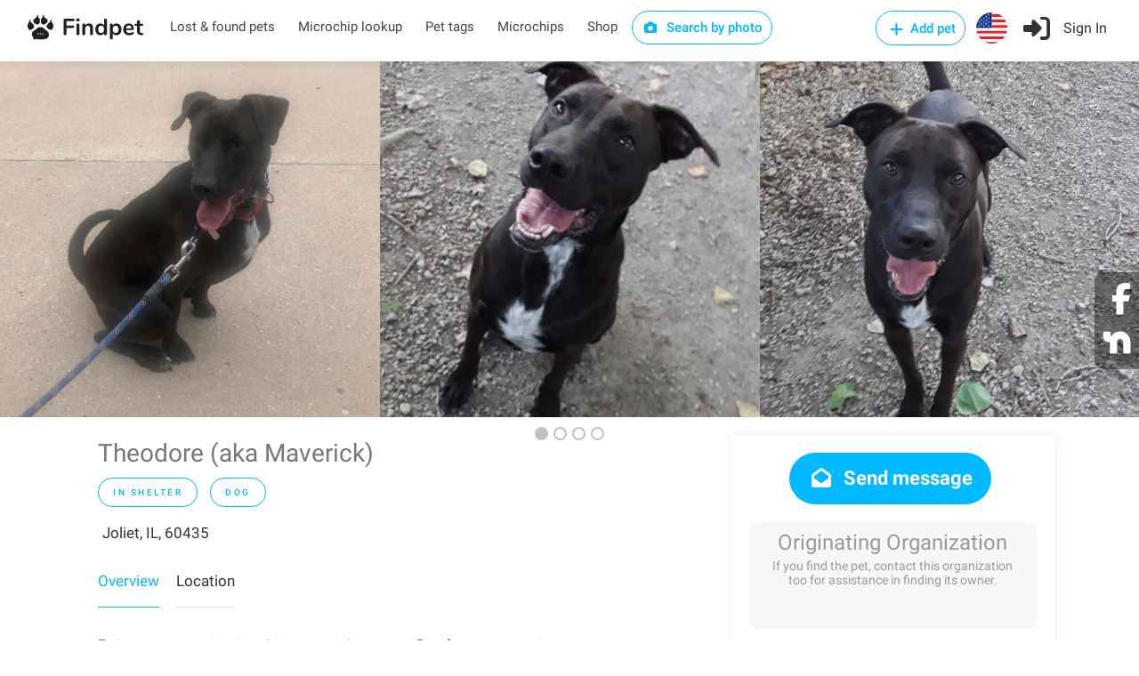

--- FILE ---
content_type: text/html; charset=utf-8
request_url: https://findpet.com/r/adopt-Male-Labrador-Retriever-Dog-in-Joliet-IL-60435-US-6339cdad840ad05477f6a2cf
body_size: 23224
content:
<!DOCTYPE html>
<head>
	<!-- <meta property="og:url" content="https://findpet.com/r/report_look.slug" /> -->
	

<meta charset="utf-8" />
<meta name="viewport" content="width=device-width, initial-scale=1, maximum-scale=1" />
<title>In shelter Male Labrador Retriever Dog in Joliet, IL, 60435 | Findpet.com</title>
<meta name="description" content="Findpet is a smart pet registry and a free national lost and found pet database" />
<meta name="keywords" content="Theodore (aka Maverick), In shelter, Male, Labrador Retriever, Dog, Black, Joliet, IL, 60435" />
<meta name="details" content="Largest national database of lost and found pets. Triple protection for you pet: free pet microchip registry, pet ID tag and biometric pet protection for pet. Find your lost pet and alert local community. Free accounts." />
<meta property="og:type" content="website" />
<!-- <meta property="og:url" content="https://www.findpet.com" /> -->
<!-- <meta property="og:site_name" content="In shelter Male Labrador Retriever Dog in Joliet, IL, 60435 | Findpet.com" /> -->
<meta property="og:title" content="In shelter Male Labrador Retriever Dog in Joliet, IL, 60435 | Findpet.com" />
<meta property="og:description" content="Findpet is a smart pet registry and a free national lost and found pet database" />
<meta property="og:image" content="https://findpet.com/uploads/i001/6339cdad840ad05477f6a2cf_0.jpeg" />
<meta property="fb:app_id" content="611437969588905" />
<link rel="icon" href="/public/images/favicon32.png" sizes="32x32" />

<link rel="stylesheet" type="text/css" href="/public/css/bundle.min.css" />

<!-- Yandex.Metrika counter -->
<!-- <script type="text/javascript">
    (function(m,e,t,r,i,k,a) {
        m[i] = m[i] || function() {
            (m[i].a = m[i].a || []).push(arguments);
        };
        m[i].l = 1*new Date();
        k = e.createElement(t),
        a = e.getElementsByTagName(t)[0],
        k.async = 1,
        k.src = r,
        a.parentNode.insertBefore(k,a);
    })(window, document, "script", "https://mc.yandex.ru/metrika/tag.js", "ym");

    ym(56224324, "init", {
        clickmap: true,
        trackLinks: true,
        accurateTrackBounce: true,
        webvisor: true,
        ecommerce: "dataLayer"
    });
</script> -->

<!-- Facebook Pixel Code -->
<script>
    !function(f,b,e,v,n,t,s) {
        if (f.fbq) return;
        n = f.fbq = function() {
            n.callMethod ? n.callMethod.apply(n, arguments) : n.queue.push(arguments);
        };
        if (!f._fbq) f._fbq = n;
        n.push = n;
        n.loaded = !0;
        n.version = '2.0';
        n.queue = [];
        t = b.createElement(e);
        t.async = !0;
        t.src = v;
        s = b.getElementsByTagName(e)[0];
        s.parentNode.insertBefore(t, s);
    }(window, document, 'script', 'https://connect.facebook.net/en_US/fbevents.js');

    fbq('init', '631549675546412');
    fbq('addPixelId', '418200478846372');
    fbq('addPixelId', '388218243396457');
    fbq('track', 'PageView');
</script>

<!-- Global site tag (gtag.js) - Google Ads: 698173795 -->
<script async src="https://www.googletagmanager.com/gtag/js?id=AW-698173795"></script>
<script>
    window.dataLayer = window.dataLayer || [];
    function gtag() {
        dataLayer.push(arguments);
    }
    gtag('js', new Date());
    gtag('config', 'AW-698173795');
</script>

<!-- Global site tag (gtag.js) - Google Analytics -->
<script async src="https://www.googletagmanager.com/gtag/js?id=UA-148209625-1"></script>
<script>
    window.dataLayer = window.dataLayer || [];
    function gtag1(){dataLayer.push(arguments);}
    gtag1('js', new Date());
    gtag1('config', 'UA-148209625-1');
</script>

<!-- Global site tag (gtag.js) - Google Analytics -->
<script async src="https://www.googletagmanager.com/gtag/js?id=G-7JNFEFYZ1C"></script>
<script>
    window.dataLayer = window.dataLayer || [];
    function gtag2(){dataLayer.push(arguments);}
    gtag2('js', new Date());
    gtag2('config', 'G-7JNFEFYZ1C');
</script>

<!-- CUSTOM -->

<script>
    function checkCookieEnabled() {
        const cookieName = 'testcookie' + Date.now();
        document.cookie = cookieName;
        return document.cookie.includes(cookieName);
    }
    function checkCoreScriptsLoaded(callback) {
        const tickLimit = 30; // 15 sec
        let tickCount = 0;
        const tickId = setInterval(() => {
            tickCount++;
            if ($ && window.FP_slackNotify || tickCount >= tickLimit) {
                clearInterval(tickId);
                callback(tickCount >= tickLimit);
            }
        }, 500);
    }
    document.addEventListener('DOMContentLoaded', function(event) {
        //window.FP_getCookie
        checkCoreScriptsLoaded((isLimited) => {
            // console.log('tick stop');
            const isCookieEnabled = checkCookieEnabled();
        });
    });
</script>

<script
    src="https://js.sentry-cdn.com/6f6924b8e643f21f8aa9054e7ffe9f2a.min.js"
    crossorigin="anonymous"
></script>
</head>
<body>

	<div id="report-look-sharing-container">
		<ul>
			<li>
				<a href="https://facebook.com/share.php?u=https%3A%2F%2Ffindpet.com%2Fr%2Fadopt-Male-Labrador-Retriever-Dog-in-Joliet-IL-60435-US-6339cdad840ad05477f6a2cf" target="_blank" class="custom-share"
					data-report-id="6339cdad840ad05477f6a2cf"
                    data-report-slug="adopt-Male-Labrador-Retriever-Dog-in-Joliet-IL-60435-US-6339cdad840ad05477f6a2cf"
					data-sharing-type="facebook_floating"
				>
					<i class="fa fa-facebook"></i>
				</a>
			</li>
			<li>
				<a href="https://nextdoor.com/sharekit/?source=Findpet&amp;hashtag=FindPet&amp;body=IN%20SHELTER%20DOG!%20Please%20help%20spread%20the%20word!%0A%0ATheodore%20(aka%20Maverick)%20was%20IN%20SHELTER%20on%2008%2F21%2F2020%20in%20Joliet%2C%20IL%2C%2060435.%0A%0ADo%20you%20have%20information%3F%20Please%20contact%20the%20finder%20by%20following%20the%20link%3A%0Ahttps%3A%2F%2Ffindpet.com%2Fr%2Fadopt-Male-Labrador-Retriever-Dog-in-Joliet-IL-60435-US-6339cdad840ad05477f6a2cf%0A%0AMessage%20from%20the%20finder%3A%0ATheodore%20is%20just%20over%202%20years%20old%20and%20is%20a%20Lab%20and%20Hound%20mix.%20%20He%20is%20incredibly%20sweet%20and%20silly%20and%20has%20gotten%20along%20with%20most%20of%20the%20dogs%20we%20have%20paired%20him%20up%20with.%20Theo%20is%20an%20amazing%20pup%20who%20will%20melt%20your%20heart%20when%20meeting%20him!%20%5Cn%5CnOur%20lovebugs%20adoption%20fee%20is%20%24300%20which%20includes%20his%20neuter%2C%20microchip%20implant%2C%20fecal%20exam%2C%20and%20shots%20up%20to%20date.%20He%20is%20a%20high%20energy%20dog%2C%20and%20so%20to%20set%20him%20up%20for%20success%20we%20are%20looking%20for%20a%20home%20that%20is%20active.%20Theodore%20is%20SO%20worth%20the%20effort.%20He%20has%20a%20lot%20of%20love%20in%20his%20heart.%20%5Cn%5CnPlease%20note%3A%20%20%5CnAll%20dogs%20require%20a%20%24100%20training%20deposit.%20Once%20confirmation%20of%20the%20completion%20of%20a%20training%20class%20has%20been%20sent%20to%20the%20rescue%2C%20you%20will%20receive%20your%20deposit%20back%20in%20full.%5Cn%5CnAs%20we%20are%20a%20rescue%20all%20of%20our%20adult%20dogs%2Fpuppies%20for%20adoption%20must%20be%20spayed%20or%20neutered.%20Although%20we%20make%20every%20attempt%20to%20have%20this%20done%20before%20finding%20their%20adoptive%20families%2C%20this%20is%20not%20always%20possible.%20Please%20speak%20with%20your%20adoption%20coordinator%20to%20see%20of%20this%20service%20has%20already%20been%20performed%20or%20they%20will%20explain%20to%20you%20if%20your%20new%20dog%2Fpuppy%20will%20need%20this%20service%20while%20in%20your%20care%20at%20no%20cost%20to%20you.%5Cn%5CnWhen%20emailing%20please%20include%20your%20phone%20number%20to%20help%20speed%20up%20the%20adoption%20process.%20%20%20Also%2C%20for%20the%20safety%20of%20our%20dogs%20we%20only%20adopt%20within%20a%202%20hour%20radius%20of%20Joliet%2C%20Illinois%20to%20allow%20our%20volunteers%20to%20do%20home%20checks%20if%20necessary.%5Cn%5CnHis%20adoption%20fee%20is%20%24300%20which%20includes%20his%20neuter%2C%20microchip%20implant%2C%20fecal%20exam%2C%20and%20shots%20up%20to%20date.%20He%20is%20a%20very%20high%20energy%20dog%2C%20and%20so%20to%20set%20him%20up%20for%20success%20we%20are%20looking%20for%20a%20home%20that%20is%20active.%20Theodore%20is%20SO%20worth%20the%20effort.%20He%20has%20a%20lot%20of%20love%20in%20his%20heart.%20%5Cn%5CnPlease%20note%3A%20%20%5CnAll%20dogs%20require%20a%20%24100%20training%20deposit.%20Once%20confirmation%20of%20the%20completion%20of%20a%20training%20class%20has%20been%20sent%20to%20the%20rescue%2C%20you%20will%20receive%20your%20deposit%20back%20in%20full.%5Cn%5CnAs%20we%20are%20a%20rescue%20all%20of%20our%20adult%20dogs%2Fpuppies%20for%20adoption%20must%20be%20spayed%20or%20neutered.%20Although%20we%20make%20every%20attempt%20to%20have%20this%20done%20before%20finding%20their%20adoptive%20families%2C%20this%20is%20not%20always%20possible.%20Please%20speak%20with%20your%20adoption%20coordinator%20to%20see%20of%20this%20service%20has%20already%20been%20performed%20or%20they%20will%20explain%20to%20you%20if%20your%20new%20dog%2Fpuppy%20will%20need%20this%20service%20while%20in%20your%20care%20at%20no%20cost%20to%20you.%5Cn%5CnWhen%20emailing%20please%20include%20your%20phone%20number%20to%20help%20speed%20up%20the%20adoption%20process.%20%20%20Also%2C%20for%20the%20safety%20of%20our%20dogs%20we%20only%20adopt%20within%20a%202%20hour%20radius%20of%20Joliet%2C%20Illinois%20to%20allow%20our%20volunteers%20to%20do%20home%20checks%20if%20necessary.%0A%0AIf%20you%20have%20lost%20or%20found%20a%20pet%2C%20please%20report%20it%20to%20Findpet%20by%20clicking%20on%20https%3A%2F%2Ffindpet.com.%20Thank%20you!" target="_blank" class="custom-share"
					data-report-id="6339cdad840ad05477f6a2cf"
					data-report-slug="adopt-Male-Labrador-Retriever-Dog-in-Joliet-IL-60435-US-6339cdad840ad05477f6a2cf"
					data-sharing-type="nextdoor_floating"
				>
					<img src="/public/images/nextdoor-logo-white.svg" />
				</a>
			</li>
			<!-- <li><i class="fa fa-at"></i></li>
			<li><i class="fa fa-link"></i></li> -->
		</ul>
	</div>


<!-- Add-micro-report Popup -->
<div id="add-micro-report-dlg" class="modal-box">
    <div class="modal-box-bg"></div>
    <div class="modal-box-container">
        <div class="btn-close"><i class="sl sl-icon-close"></i></div>
        <div class="modal-box-content">
            <div>
                <a href="#" class="anchor add-file"><i class="sl sl-icon-plus"></i> Add photos</a> of your pet: maximum 8 pictures of 10 mb each 
                <span class="colour-red">(required)</span>
            </div>
            <form class="dropzone dz-clickable" id="dz-micro-gallery"></form>
            <form class="basic-info row with-forms  margin-top-0">
                <input name="src_report_id" type="hidden" />
                <input name="src_report_type" type="hidden" />
                <input name="src_pet_type" type="hidden" />
                <input name="src_coords_lat" type="hidden" />
                <input name="src_coords_lng" type="hidden" />

                <div class="col-md-4 col-xs-12">
                    <input name="contact_name" type="text" placeholder="Contact name (required)" required="1" />
                </div>
                <div class="col-md-4 col-xs-12">
                    <input name="email" type="text" placeholder="Email (required)" required="1" />
                </div>
                <div class="col-md-4 col-xs-12">
                    <div style="margin-bottom: 12px;">
                        <input name="phone" type="text" placeholder="Phone (required)" required="1" />
                    </div>
                </div>

                <div class="col-md-4 col-xs-12">
                    <input name="microchip_id" type="text" placeholder="Microchip ID" />
                </div>
                <div class="col-md-4 col-xs-12 padding-top-10">
                    <label>
                        <input name="is_req_med_attention" type="checkbox" />
                        The pet requires medical attention
                    </label>
                </div>
                <div class="col-md-4 col-xs-12 text-center padding-top-10">
                    <span><b>My pet is</b></span>
                    <div class="preferred-contact-radios">
                        <div class="radio">
                            <input name="report_type" value="Lost" id="radio-1" type="radio" />
                            <label for="radio-1"><span class="radio-label"></span> Lost</label>
                        </div>
                        <div class="radio">
                            <input name="report_type" value="Found" id="radio-2" type="radio" />
                            <label for="radio-2"><span class="radio-label"></span> Found</label>
                        </div>
                    </div>
                </div>
                <div class="col-xs-12 aci-container">
                    <input id="aci-address4add-micro-report-dlg" class="gam-autocomplete-input" type="text" placeholder="Pet location (required)" required="1" />
                    <i class="sl sl-icon-trash"></i>
                    <div style="margin: -8px 0 10px 15px;" class="autocomplete-address-error">Start typing address and then choose one from the dropdown menu</div>
                    <textarea name="description" cols="10" rows="2" placeholder="Message"></textarea>
                </div>
                <div class="col-md-6 col-xs-12 text-center preferred-contact-method">
                    <span>Preferred contact method</span>
                    <div class="preferred-contact-radios">
                        <div class="radio">
                            <input name="contact_method" value="email" id="radio-3" type="radio" checked="">
                            <label for="radio-3"><span class="radio-label"></span> Email</label>
                        </div>
                        <div class="radio">
                            <input name="contact_method" value="phone" id="radio-4" type="radio">
                            <label for="radio-4"><span class="radio-label"></span> Phone</label>
                        </div>
                    </div>
                </div>
                <div class="col-md-6 col-xs-12">
                    <a href="#" class="button submit book-now fullwidth">Submit</a>
                </div>
            </form>
        </div>
    </div>
</div>

<script type="text/javascript" src="/public/scripts/dropzone.js"></script>
<script>
    if (Dropzone) {
        Dropzone.autoDiscover = false;
    }
    document.addEventListener('DOMContentLoaded', function() {
        window.initMicroDZ = function() {
            window.dzMicroGallery = undefined;
            window.dzMicroGallery = new Dropzone('#dz-micro-gallery', {
                url: '/upload',
                paramName: 'image',
                acceptedFiles: 'image/jpeg, image/png, image/heic, image/webp',
                maxFiles: 8,
                maxFilesize: 10, // mb
                addRemoveLinks: true,
                autoProcessQueue: true,
                success: function(file, res) {
                    $(file.previewElement).data('obj-img', res);
                    $(file.previewElement).attr('data-obj-img', res);
                },
                removedfile: function(file) {
                    $(file.previewElement).remove();
                }
            });
            window.dzMicroGallery.on('error', function(file, msg) {
                if (msg == 'You can not upload any more files.') {
                    this.removeFile(file);
                    alert(msg);
                }
                alert("There is something wrong with your photo(s).\nPlease try to use another one(s)");
            });
        };
        window.initMicroDZ();
    });
</script>
<div id="fp-preloader" style="
	display: none;
	position: fixed;
	left: 0px;
	top: 0px;
	width: 100%;
	height: 100%;
	background-color: rgba(0, 0, 0, 0.5);
	z-index: 99999;
">
	<div style="position: absolute; left: 50%; top: 50%; width: 300px; margin: -110px 0 0 -150px; text-align: center;">
		<img src="/public/images/fox_preloader.svg">
		<h3 style="display: none; color: #fff;">Please wait, the search may take up to a minute...</h3>
	</div>
</div>

<!-- Wrapper -->
<div id="wrapper">

<!-- <script type="text/javascript" src="/public/scripts/jquery-3.6.0.min.js"></script> -->
<!-- <script type="text/javascript" src="/public/scripts/jquery-migrate-3.3.2.min.js"></script> -->

<script type="text/javascript" src="/public/scripts/bundle.min.js"></script>




	<script>
		window.session_id = "q_Ri799TnoYeXwE_PXoVUxZF73QCb62P";
	</script>


<!-- Header Container
================================================== -->

<header id="header-container" class="no-shadow">
	<div id="header">
		<div class="container">
			<div class="left-side">
				<div id="logo">
					<a href="/"><img src="/public/images/logo.svg" alt=""></a>
				</div>

				<nav id="navigation" class="style-1">
					<ul id="responsive">
						<li class="header-laf latent">
							<a href="/laf">Lost & found pets</a>
						</li>
						<li class="header-microchip-lookup latent">
							<a href="/microchip">Microchip lookup</a>
						</li>
						<li class="header-pet-tags latent">
							<a href="/findpet-id-tag">Pet tags</a>
						</li>
						<li class="header-microchips latent">
							<a href="/microchips">Microchips</a>
						</li>
						<li class="header-microchips latent">
							<a href="https://shop.findpet.com" target="_blank">Shop</a>
						</li>
						
						<li class="header-sbp latent">
							<a href="#" class="button border btn-sbp-trigger">
								<i class="sl sl-icon-camera"></i> Search by photo
							</a>
						</li>

						
					</ul>
				</nav>
				<div class="clearfix"></div>
				
			</div>

			<div class="right-side">
				<div class="mmenu-trigger">
					<button class="hamburger hamburger--collapse" type="button">
						<span class="hamburger-box">
							<span class="hamburger-inner"></span>
						</span>
					</button>
				</div>

				<img class="please-wait margin-top-5 margin-right-15" src="/public/images/preloader32.gif" />
				<div class="header-widget show-after-init">
					
						<a href="#sign-in-dialog"
							class="header-add-pet button border with-icon popup-with-zoom-anim"
							data-auth-target="add-pet"
						>
							<i class="sl sl-icon-plus"></i> Add pet
						</a>
						<a href="#" class="header-flag btn-show-dlg-ch-country latent">
							<img src="/public/images/flag-US.svg" width="35" />
						</a>
						<a href="#sign-in-dialog" class="header-signin sign-in popup-with-zoom-anim">
							<i class="sl sl-icon-login"></i><span class="header-signin-label latent"> Sign In</span>
						</a>
						<script src="https://accounts.google.com/gsi/client" async="1" defer="1"></script>
<script src="https://connect.facebook.net/en_US/sdk.js#xfbml=1&version=v17.0"
    nonce="jnHe0NB7" async="1" defer="1" crossorigin="anonymous"
></script>

<script>
    var selectors = {
        dtFpUserTrackId:                'fp_user_tr_id',
        authTarget_addPet:              'add-pet',
        divCurrentSocialLoginButtons:   '#sign-in-dialog .tab-content:not([style^="display"]) .row.social-login',
        inputAgreeTerms:                'form.signup input.agree-terms'
    };
    var alertEmailEmptyTitle = 'Error: Email is missing';
    var alertEmptyEmailMsg = 'Unfortunately, we were unable to retrieve your email address from your social media account for Findpet registration. We kindly request try again and review your settings to allow for email sharing or consider an alternative registration method.';

    function socialLogin(data) {
        if ( !$(selectors.inputAgreeTerms).is(':checked') ) {
            return window.FP_tippyAlert && window.FP_tippyAlert(
                selectors.divCurrentSocialLoginButtons,
                'You must agree to the "Terms of use"'
            );
        }
        var functionName = window.getFunctionName(arguments);
        var lsUserTrackId = window.FP_getCookie && window.FP_getCookie(selectors.dtFpUserTrackId);
        // if (typeof lsUserTrackId == 'string' && lsUserTrackId.trim()) {
        //     data.track_id = lsUserTrackId;
        // } else {
        //     window.FP_slackNotify(functionName + ': track_id is empty');
        // }
        window.FP_showPreloader();
        $.ajax('/api/social-login', {
            method: 'POST',
            data: JSON.stringify(data),
            processData: false,
            contentType: 'application/json; charset=utf-8',
            dataType: 'json',
            success: function(res) {
                window.checkAuthTarget(res);
            },
            error: function(xhr) {
                console.log(xhr);
                var errMsg = 'Sign in failed. Please contact us at hello@findpet.com to fix the issue.';
                window.FP_slackNotify(functionName + ': ' + errMsg);
                window.FP_hidePreloader();
                window.FP_tippyAlert && window.FP_tippyAlert(
                    selectors.divCurrentSocialLoginButtons, errMsg
                );
            }
        });
    }

    function parseJwt(token) {
        var base64Url = token.split('.')[1];
        var base64 = base64Url.replace(/-/g, '+').replace(/_/g, '/');
        var jsonPayload = decodeURIComponent(window.atob(base64).split('').map(function(c) {
            return '%' + ('00' + c.charCodeAt(0).toString(16)).slice(-2);
        }).join(''));

        return JSON.parse(jsonPayload);
    }

    function gOnSignin(res) {
        var functionName = window.getFunctionName(arguments);
        if (!res.credential) {
            window.FP_slackNotify(functionName + ': res.credential is empty');
            return window.FP_alert(alertEmailEmptyTitle, alertEmptyEmailMsg);
        }
        var userInfo = parseJwt(res.credential);
        if (!userInfo || !userInfo.email) {
            window.FP_slackNotify(functionName + ': user.email is empty');
            return window.FP_alert(alertEmailEmptyTitle, alertEmptyEmailMsg);
        }
        userInfo.account_type = 2;
        userInfo.token = res.credential;
        socialLogin(userInfo);
    }



    window.fbAsyncInit = function() {
        FB.init({
            appId: '611437969588905',
            cookie: true,
            xfbml: true, // Parse social plugins on this webpage
            version: 'v17.0'
        });
    };

    function fbOnSignin() {
        FB.getLoginStatus(function(res) {
            if (res.status === 'connected') {
                var authResp = res && res.authResponse;
                fbGetUserInfo(authResp.accessToken);
            }
        });
    }
    
    function fbGetUserInfo(accessToken) {
        var functionName = window.getFunctionName(arguments);
        FB.api('/me', {fields: 'email, id, first_name, last_name, gender, picture'}, function(res) {
            if (!res || !res.email) {
                window.FP_slackNotify(functionName + ': res.email is empty');
                return window.FP_alert(alertEmailEmptyTitle, alertEmptyEmailMsg);
            }
            res.token = accessToken;
            res.account_type = 1;
            console.log(res);
            socialLogin(res);
        });
    }
    
</script>

<!-- Sign In Popup -->
<div id="sign-in-dialog" class="mfp-dialog zoom-anim-dialog mfp-hide">
    <button type="button" class="mfp-close margin-top-5"></button>
    <!--Tabs -->
    <div class="sign-in-form style-1">
        <ul class="tabs-nav">
            <li><a class="tab-signup" href="#tab2">Register</a></li>
            <li class=""><a href="#tab1">Log In</a></li>
            <li><a class="tab-reset-pwd" href="#tab3">Reset password</a></li>
        </ul>

        <div class="tabs-container alt">
            <!-- Register -->
            <div class="tab-content" id="tab2" style="display: none;">
                <form method="post" class="signup" action="">
                    <div class="social-login row text-center">
                        <!-- <a href="/auth/facebook" class="button">
                            <i class="fa fa-fw fa-facebook"></i> Register with Facebook
                        </a>
                        <a href="/auth/google" class="button">
                            <i class="fa fa-fw fa-google-plus"></i> Register with Google
                        </a> -->

                        <!-- google auth -->
                        <div class="col-md-6 col-xs-12">
                            <div id="g_id_onload"
                                data-client_id="40262100545-htqun9r45v7lttss479ijqttqpadqhnj.apps.googleusercontent.com"
                                data-context="signin"
                                data-ux_mode="popup"
                                data-callback="gOnSignin"
                                data-auto_prompt="false"
                            ></div>
                            <div class="g_id_signin"
                                data-type="standard"
                                data-theme="filled_blue"
                                data-text="signin_with"
                                data-size="medium"
                                data-logo_alignment="left"
                                data-width="200"
                                style="display: inline-block;"
                            ></div>
                        </div>
                        <p class="visible-xs" style="margin: 0; line-height: 0px;">&nbsp</p>
                        <!-- facebook auth -->
                        <div class="col-md-6 col-xs-12">
                            <div id="fb-root"></div>
                            <div class="fb-login-button"
                                data-size="medium"
                                data-width="200"
                                data-button-type="continue_with"
                                data-auto-logout-link="false"
                                data-scope="public_profile,email"
                                data-onlogin="fbOnSignin"
                                style="width: 200px; margin: 2px auto 0; display: block;"
                            ></div>
                        </div>
                    </div>

                    <p class="text-center margin-top-10 margin-bottom-10">
                        or <a class="anchor tgl-reg-with-email" href="#">Register with email</a>
                    </p>

                    <div class="reg-with-email-container" style="display: none;">
                        <div class="row">
                            <p class="form-row form-row-wide col-md-6 col-xs-12">
                                <label>
                                    <i class="sl sl-icon-user"></i>
                                    <input name="name" placeholder="First name (required)" type="text" class="input-text" />
                                </label>
                            </p>
        
                            <p class="form-row form-row-wide col-md-6 col-xs-12">
                                <label>
                                    <i class="sl sl-icon-user"></i>
                                    <input name="last_name" placeholder="Last name" type="text" class="input-text" />
                                </label>
                            </p>
                        </div>
                            
                        <p class="form-row form-row-wide">
                            <label>
                                <i class="im im-icon-Mail"></i>
                                <input name="email" placeholder="Email (required)" type="email" class="input-text" />
                            </label>
                        </p>

                        <p class="form-row form-row-wide">
                            <label>
                                <i class="im im-icon-Lock-2"></i>
                                <input name="password" placeholder="Password (required)" type="password" class="input-text" />
                            </label>
                        </p>

                        <p class="form-row form-row-wide text-center row-phone">
                            <img class="please-wait" src="/public/images/preloader32.gif" />
                            <label class="show-after-init">
                                <i class="im im-icon-Phone"></i>
                                <input name="phone" placeholder="Mobile number (required)" type="tel" class="input-text"  />
                            </label>
                        </p>

                        <div class="form-row form-row-wide aci-container">
                            <label>
                                <i class="im im-icon-Spot"></i>
                                <input  id="aci-address4auth-dlg" class="input-text gam-autocomplete-input"
                                    name="location" placeholder="Location" type="text"
                                />
                            </label>
                            <i class="sl sl-icon-trash"></i>
                            <div class="autocomplete-address-error margin-top-10">Start typing address and then choose one from the dropdown menu</div>
                        </div>
                    </div>

                    <div class="margin-top-10">
                        <label style="display: inline-block; font-size: 13px;">
                            <input type="checkbox" checked="1" class="agree-terms" style="width: auto;" />
                            I agree with <a href="/terms" style="font-weight: 400;">Terms of use</a>
                        </label>
                        <i class="sl sl-icon-info"
                            style="position: relative; left: 5px; margin-right: 25px;"
                            title="By signing up, you agree to Findpet’s Terms of Service and you accept to share your contact information (name, email, phone# and address) with Animal Shelters and Rescues, Animal Control, Veterinarians, Animal Hospitals and Volunteer organizations reuniting pets when they contact Findpet asking for pet’s owner information. You also accept to receive text messages from Findpet about your pet(s)."
                        ></i>

                        <!-- &nbsp;&nbsp;&nbsp; -->
                        <label style="display: inline-block; font-size: 13px;">
                            <input type="checkbox" checked="1" class="agree-alerts" style="width: auto;" />
                            I want to receive lost and found pet alerts
                        </label>

                        <label style="display: inline-block; font-size: 13px;">
                            <input type="checkbox" checked="1" class="agree-sms" style="width: auto;" />
                            I agree to receive Transactional messages
                        </label>
                        <i class="sl sl-icon-info"
                            style="position: relative; left: 5px;"
                            title="Only mobile numbers are accepted. By submitting your phone number, you are consenting to receive text messages from us. You can opt-out at any time by texting “STOP”."
                        ></i>
                    </div>

                    <p class="btn-reg-with-email-container text-center margin-top-10 margin-bottom-10" style="display: none;">
                        <input type="submit" class="button signup border fw" name="register" value="Register in with email" />
                    </p>
                </form>
            </div>

            <!-- Signin -->
            <div class="tab-content" id="tab1" style="display: none;">
                <form method="post" class="signin" action="">
                    <div class="social-login row text-center">
                        <!-- <a href="/auth/facebook" class="button">
                            <i class="fa fa-fw fa-facebook"></i> Login with Facebook
                        </a>
                        <a href="/auth/google" class="button">
                            <i class="fa fa-fw fa-google-plus"></i> Login with Google
                        </a> -->

                        <!-- google auth -->
                        <div class="col-md-6 col-xs-12">
                            <div id="g_id_onload"
                                data-client_id="40262100545-htqun9r45v7lttss479ijqttqpadqhnj.apps.googleusercontent.com"
                                data-context="signin"
                                data-ux_mode="popup"
                                data-callback="gOnSignin"
                                data-auto_prompt="false"
                            ></div>
                            <div class="g_id_signin"
                                data-type="standard"
                                data-theme="filled_blue"
                                data-text="signin_with"
                                data-size="medium"
                                data-logo_alignment="left"
                                data-width="200"
                                style="display: inline-block;"
                            ></div>
                        </div>
                        <p class="visible-xs" style="margin: 0; line-height: 0px;">&nbsp</p>
                        <!-- facebook auth -->
                        <div class="col-md-6 col-xs-12">
                            <div id="fb-root"></div>
                            <div class="fb-login-button"
                                data-size="medium"
                                data-width="200"
                                data-button-type="continue_with"
                                data-auto-logout-link="false"
                                data-scope="public_profile,email"
                                data-onlogin="fbOnSignin"
                                style="width: 200px; margin: 2px auto 0; display: block;"
                            ></div>
                            <!-- data-use-continue-as="true" -->
                        </div>
                    </div>

                    <p class="text-center margin-top-10 margin-bottom-10">or</p>

                    <p class="form-row form-row-wide">
                        <label>
                            <i class="im im-icon-Mail"></i>
                            <input placeholder="Email" value="" type="email" class="input-text" name="email" />
                        </label>
                    </p>

                    <p class="form-row form-row-wide">
                        <label class="margin-bottom-15">
                            <i class="im im-icon-Lock-2"></i>
                            <input placeholder="Password" value="" class="input-text" type="password" name="password"/>
                        </label>
                        <div class="text-center">
                            <a class="anchor lost-pwd" href="#">Lost Your Password?</a>
                        </div>
                    </p>

                    <div class="text-center form-row">
                        <input type="submit" value="Sign in with email" class="button signin border margin-top-5" />
                        <!-- <div class="checkboxes margin-top-10">
                            <input id="remember-me" type="checkbox" name="check">
                            <label for="remember-me">Remember Me</label>
                        </div> -->
                    </div>
                </form>
            </div>

            <!-- Reset password -->
            <div class="tab-content" id="tab3" style="display: none;">
                <form method="post" class="reset-pwd" action="">
                    <p class="exclamation" style="display: none;"><i class="sl sl-icon-info"></i> We had a major upgrade to make our service faster and more reliable. To ensure smooth continued access to the service we kindly ask you to reset your password.</p>
                    <p class="form-row form-row-wide">Change your password in three easy steps. This will help you to secure your password!</p>
                    <ol class="form-row form-row-wide">
                        <li>Enter your email address below</li>
                        <li>Our system will send you a temporary link</li>
                        <li>Use the link to reset your password</li>
                    </ol>

                    <p class="form-row form-row-wide margin-top-20 margin-bottom-20">
                        <label for="reset-pwd-email">
                            <i class="im im-icon-Mail"></i>
                            <input type="email" class="input-text" name="email" id="reset-pwd-email" placeholder="Email" />
                        </label>
                    </p>

                    <p class="text-center margin-top-10">
                        <input type="submit" class="button reset-password border fw" value="Reset password" />
                    </p>
                </form>
            </div>
        </div>
    </div>
</div>
<!-- Sign In Popup / End -->
					
				</div>
			</div>
		</div>
	</div>

	<div id="dlg-step0" class="modal-box modal-box-mobile-full-size">
    <div class="modal-box-bg"></div>
    <div class="modal-box-container" style="max-width: 600px; height: 500px; top: 50px;">
        <h3 class="modal-box-header">Choose pet type</h3>
        <div class="btn-close"><i class="sl sl-icon-close"></i></div>
        
        <div class="modal-box-content text-center">
            <div class="hidden-xs margin-top-15">&nbsp;</div>
            <h2 class="margin-top-5 margin-bottom-15">I want to add</h2>
            <div class="col-btns-row row">
                <div class="hidden-xs col-xs-12 margin-top-50"></div>
                <div class="col col-xs-12 col-md-6">
                    <div class="col-btn is-my-pet">
                        <img src="/public/images/step0-private.webp" />
                        <p>My private pet</p>
                    </div>
                </div>
                <div class="visible-xs margin-top-15 col-xs-12"></div>
                <div class="col col-xs-12 col-md-6">
                    <div class="col-btn">
                        <img src="/public/images/step0-organizational.webp" />
                        <p>Organizational pet</p>
                    </div>
                </div>
            </div>
        </div>
    </div>
</div>
	<div id="dlg-step1" class="modal-box modal-box-mobile-full-size">
    <div class="modal-box-bg"></div>
    <div class="modal-box-container">
        <h3 class="modal-box-header">Report your pet</h3>
        <div class="btn-close"><i class="sl sl-icon-close"></i></div>
        
        <div class="modal-box-content text-center">
            <div class="hidden-xs margin-top-15">&nbsp;</div>
            <h2 class="margin-top-5 margin-bottom-15">I want to</h2>
            <div class="col-btns-row row"></div>
        </div>
    </div>
</div>
	
		

<!-- UpsertReport Popup -->

<div id="dlg-upsert-report" class="modal-box">
    <div class="modal-box-bg"></div>
    <div class="modal-box-container">
        <h3 class="modal-box-header">Report your pet <a href="#" class="button btn-submit-report visible-xs">Submit</a></h3>
        <div class="btn-close"><i class="sl sl-icon-close"></i></div>
        
        <div class="modal-box-content step1">
            <div class="hidden-xs margin-top-80">&nbsp;</div>
            <h2>I want to</h2>
            <div class="col-btns-row row">
                <div class="col col-xs-6 col-md-3">
                    <div class="col-btn adoptable-pet">
                        <!-- <img src="/public/images/step1-shelter.webp" /> -->
                        <p>Add pet in shelter</p>
                    </div>
                </div>
                
                <div class="col col-xs-6 col-md-3">
                    <div class="col-btn register-pet">
                        <!-- <img src="/public/images/step1-protect.svg" /> -->
                        <p>Protect my pet</p>
                    </div>
                </div>
                <div class="col col-xs-6 col-md-3">
                    <div class="col-btn lost-pet">
                        <!-- <img src="/public/images/step1-lost.webp" /> -->
                        <p>Report my pet lost</p>
                    </div>
                </div>
                <div class="col col-xs-6 col-md-3">
                    <div class="col-btn found-pet">
                        <!-- <img src="/public/images/step1-found.svg" /> -->
                        <p>Report found pet</p>
                    </div>
                </div>
                <div class="col col-xs-12 col-md-3">
                    <div class="col-btn btn-sbp-trigger">
                        <!-- <img src="/public/images/step1-sbp.webp" /> -->
                        <p>Search by photo</p>
                    </div>
                </div>
            </div>
        </div>

        <div class="modal-box-content step2" style="display: none;">
            <div class="tabs-container">
                <div id="tab-basic-info" class="tab-content">
                    <!-- gallery -->
                    <div class="row">
                        <label>
                            <a href="#" class="add-file"><i class="sl sl-icon-plus"></i> Add photos</a> of your pet: face, frontal, sides, back and top
                            <span class="required">(required)</span>
                        </label>
                        <div class="submit-section">
                            <div class="col-md-2 col-xs-12 instruction">
                                <div class="toggle-wrap visible-xs">
                                    <span class="trigger "><a href="#">Examples<i class="sl sl-icon-arrow-down"></i></a></span>
                                    <div class="toggle-container" style="display: none;">
                                        <img src="" />
                                    </div>
                                </div>
                                <div class="visible-md margin-top-20">
                                    <img src="" />
                                    <p>Examples</p>
                                </div>
                            </div>
                            <div class="col-md-10 col-xs-12">
                                <form class="dropzone" id="dz-gallery">
                                    
                                </form>
                            </div>
                        </div>
                    </div>

                    <!-- videos -->
                    <div class="row">
                        <label>
                            <a href="#" class="add-file"><i class="sl sl-icon-plus"></i> Add noseprint videos</a> 2-3 of your dog’s noseprint with clear pattern. This is the most advanced and reliable identification for dogs reaching 99% accuracy
                        </label>
                        <div class="submit-section">
                            <div class="col-md-2 col-xs-12 instruction">
                                <div class="toggle-wrap visible-xs">
                                    <span class="trigger "><a href="#">Video example<i class="sl sl-icon-arrow-down"></i></a></span>
                                    <div class="toggle-container" style="display: none;">
                                        <img src="" />
                                    </div>
                                </div>
                                <div class="visible-md margin-top-15">
                                    <img src="" />
                                    <p>Video example</p>
                                </div>
                            </div>
                            <div class="col-md-10 col-xs-12">
                                <form class="dropzone" id="dz-videos">
                                    
                                </form>
                            </div>
                        </div>
                    </div>

                    <!-- additional markings -->
                    <div class="row">
                        <label>
                            <a href="#" class="add-file"><i class="sl sl-icon-plus"></i> Add photos</a> your pet’s distinctive colour or fur patterns
                        </label>
                        <div class="submit-section">
                            <div class="col-md-2 col-xs-12 instruction">
                                <div class="toggle-wrap visible-xs">
                                    <span class="trigger "><a href="#">Examples<i class="sl sl-icon-arrow-down"></i></a></span>
                                    <div class="toggle-container" style="display: none;">
                                        <img src="" />
                                    </div>
                                </div>
                                <div class="visible-md margin-top-20">
                                    <img src="" />
                                    <p>Examples</p>
                                </div>
                            </div>
                            <div class="col-md-10 col-xs-12">
                                <form class="dropzone" id="dz-adt-markings">
                                    
                                </form>
                            </div>
                        </div>
                    </div>

                    <form id="form-basic-info">
                        <input name="is_my_pet" type="hidden"
                            
                        />

                        <input name="report_id" type="hidden" />
                        <input name="tag_pin" type="hidden" />

                        <div class="row">
                            <!-- pet name -->
                            <div class="col-md-6 col-xs-12">
                                <label for="pet_name">Pet name</label>
                                <input name="pet_name" id="pet_name" type="text" maxlength="30" placeholder=""
                                    
                                />
                            </div>
                            <!-- pet types -->
                            
                            <!-- report type -->
                            <input name="report_type" type="hidden"
                                
                            />
                        </div>

                        <div class="row">
                            <!-- address -->
                            <div class="col-md-12 col-xs-12">
                                <label for="autocomplete-input-address4dlg-upsert">Address <span class="required">(required)</span></label>
                                <input id="autocomplete-input-address4dlg-upsert" name="address" class="gam-autocomplete-input" type="text" placeholder=""
                                    
                                    
                                    
                                    data-addr=""
                                    value=""
                                    data-lat=""
                                    data-lng=""
                                />
                                <div style="margin: 3px 0 -10px 15px; display: none;" class="autocomplete-address-error">Start typing address and then choose one from the dropdown menu</div>
                            </div>
                        </div>

                        <div class="row">
                            <!-- contact name -->
                            <div class="col-md-6 col-xs-12">
                                <label for="contact_name">Contact name</label>
                                <input name="contact_name" id="contact_name" type="text" maxlength="100" placeholder=""
                                    
                                />
                            </div>
                            <!-- contact email -->
                            <div class="col-md-6 col-xs-12">
                                <label for="email">Email</label>
                                <input name="email" id="email" type="text" maxlength="100" placeholder=""
                                    
                                />
                            </div>
                            <!-- contact phone -->
                            <div class="col-md-6 col-xs-12">
                                <label for="phone">Mobile number</label>
                                <input name="phone" id="phone" type="text" maxlength="100" placeholder=""
                                    
                                />
                            </div>
                            <!-- is show phone -->
                            <div class="col-md-6 col-xs-12">
                                <div class="opts-phone-radios">
                                    <br class="hidden-xs"/>
                                    <b>Make your contact details public?</b>
                                    <br class="visible-xs"/>
                                    
                                    <div class="radio margin-left-15">
                                        <input name="show_phone" value="" id="phone-radio-1" type="radio" checked=&#34;1&#34; />
                                        <label for="phone-radio-1"><span class="radio-label"></span> Hidden</label>
                                    </div>
                                    <div class="radio margin-left-15">
                                        <input name="show_phone" value="1" id="phone-radio-2" type="radio"  />
                                        <label for="phone-radio-2"><span class="radio-label"></span> Public</label>
                                    </div>
                                </div>
                                <div class="fs14 lh13">If public, your phone will be displayed on the pet profile</div>
                            </div>
                        </div>

                        <div class="row">
                            <!-- microchip id -->
                            <div class="col-md-6 col-xs-12 reg-microchip-container" style="padding: 5px;">
                                <div class="reg-mc-microchip-box">
                                    <div><b>Microchip ID</b> (9, 10 or 15 digits)</div>
                                    <input name="microchip_id" id="microchip_id" type="text" maxlength="15" placeholder=""
                                        style="width: calc(100% - 80px); display: inline-block;"
                                        
                                    />
                                    &nbsp;<a class="button border" style="display: inline; padding: 10px 14px; margin: 0;">Clear</a>
                                </div>
                                <div class="reg-mc-shortcode-box" style="display: none;">
                                    <div><b>Short code</b> (from the Owner's card coming with every microchip)</div>
                                    <input name="short_code" id="short_code" type="text" maxlength="6" placeholder=""
                                        style="width: calc(100% - 165px); display: inline-block;"
                                        
                                    />
                                    &nbsp;<a class="button" style="display: inline; padding: 10px 14px; margin: 0;">Search microchip</a>
                                    <div class="reg-mc-error fs12 colour-red margin-left-15"></div>
                                </div>
                                <div class="tgl-mc-sc-container">
                                    <input id="toggle-microchip-shortcode1" class="toggle-microchip-shortcode" type="checkbox"
                                        style="width: auto; height: auto;" />
                                    <label for="toggle-microchip-shortcode1" style="display: inline-block; margin-left: 7px;">Use short code</label>
                                    (only if you have <a href="/microchips" target="_blank" class="anchor">Findpet microchip</a>)
                                </div>
                            </div>

                            <div class="col-md-6 col-xs-12">
                                <div style="float: left; border: 1px solid #01b9ff; border-radius: 10px; padding: 5px 0;">
                                    <!-- tag id -->
                                    <div class="col-md-7 col-xs-12">
                                        <label for="tag_id">Findpet tag ID</label>
                                        <input name="tag_id" id="tag_id" type="text" readonly="1"
                                            
                                        />
                                    </div>
                                    <div class="col-md-5 col-xs-12">
                                        <br />
                                        <button class="button act-tag is-edit-mode" style="width: 100%;">
                                            Activate new tag
                                        </button>
                                    </div>
                                    <div class="col-xs-12 margin-top-10 text-center">
                                        <a class="anchor" href="/findpet-id-tag" target="_blank">Protect your pet! Get Findpet tag now!</a>
                                    </div>
                                </div>
                            </div>
                        </div>

                        <div class="row">
                            <!-- lost or found date -->
                            <div class="col-md-4 col-xs-12">
                                <label for="event_date">Date lost or found (MM/DD/YYYY)</label>
                                <input name="event_date" id="event_date" type="text" readonly="1" disabled="1"
                                    
                                />
                            </div>

                            <!-- breeds -->
                            <div class="col-md-4 col-xs-12 col-breeds">
                                <label for="breeds">Breed(s) (select pet type first)</label>
                                <select name="breeds[]" id="breeds" multiple="1" data-placeholder=" " class="chosen-select">
                                    
                                </select>
                            </div>
                            <!-- colors -->
                            
                        </div>

                        <div class="row">
                            <!-- age -->
                            
                            <!-- size -->
                            
                            <!-- gender -->
                            
                        </div>

                        <div class="row">
                            <!-- coat type -->
                            
                            <!-- coat length -->
                            
                            <!-- in/out-door -->
                            
                        </div>

                        <!-- description -->
                        <div class="row">
                            <!-- <h4><i class="sl sl-icon-notebook"></i> Additional Comments or Details</h4> -->
                            <label for="description">Additional Comments or Details</label>
                            
                            <textarea name="description" id="description"
                                placeholder="Add any additional info or character traits that would help someone identify your pet"
                            ></textarea>
                        </div>

                        <div class="row fns-panel-dbl visible-xs">
                            <div class="col-xs-6">
                                <a href="#" class="button border btn-close">Cancel</a>
                            </div>
                            <div class="col-xs-6">
                                <a href="#" class="button btn-submit-report">Submit</a>
                            </div>
                        </div>
                    </form>
                </div>
            </div>

            <div class="row fns-panel hidden-xs">
                <div class="col-xs-6">
                    <a href="#" class="button border btn-close">Cancel</a>
                </div>
                <div class="col-xs-6">
                    <a href="#" class="button btn-submit-report">Submit</a>
                </div>
            </div>
        </div>
    </div>
</div>
<!-- AddReport Popup / End -->

<!-- Pricing Popup -->
<div id="pricing-dlg" class="modal-box pricing-wrapper" style="/*display: block;*/">
    <div class="modal-box-bg"></div>
    <div class="modal-box-container">
        <!-- <div class="btn-close"><i class="sl sl-icon-close"></i></div> -->
        <div class="modal-box-content">
            <!-- include('parts/pricing'); -->
        </div>
    </div>
</div>
<!-- Pricing Popup / End -->

<!-- Transfer Popup -->
<div id="transfer-dlg" class="modal-box modal-box-mobile-full-size" style="/*display: block;*/">
    <div class="modal-box-bg"></div>
    <div class="modal-box-container" style="max-width: 550px;">
        <h3 class="modal-box-header">Transfer your pet</h3>
        <div class="btn-close"><i class="sl sl-icon-close"></i></div>
        
        <div class="modal-box-content">
            <div class="tabs-container">
                <div class="tab-content">
                    <form class="">
                        <input name="report_slug" type="hidden" />
                        <input name="report_id" type="hidden" />
                        <input name="is_private_pet" type="hidden" />
                        <div class="row">
                            <!-- owner name -->
                            <div class="col-xs-12">
                                <label for="owner_name">New owner name <span class="required">(required)</span></label>
                                <input name="name" id="owner_name" type="text" maxlength="100" placeholder="" />
                            </div>
                            <!-- owner email -->
                            <div class="col-xs-12">
                                <label for="owner_email">Email <span class="required">(required)</span></label>
                                <input name="email" id="owner_email" type="text" maxlength="100" placeholder="" />
                            </div>
                            <!-- owner phone -->
                            <div class="col-xs-12">
                                <label for="owner_phone">Mobile number for SMS <span class="required">(required)</span></label>
                                <input name="phone" id="owner_phone" type="text" maxlength="100" placeholder="" />
                            </div>
                        </div>

                        <div class="row">
                            <!-- address -->
                            <div class="col-xs-12">
                                <label for="aci-address4dlg-transfer">
                                    Address <span class="required">(required)</span>
                                </label>
                                <div class="aci-container">
                                    <input id="aci-address4dlg-transfer" name="address" class="gam-autocomplete-input" type="text" placeholder=""/>
                                    <i class="sl sl-icon-trash"></i>
                                    <div style="margin: 3px 0 0px 15px;" class="autocomplete-address-error">
                                        Start typing address and then choose one from the dropdown menu
                                    </div>
                                </div>
                            </div>
                        </div>

                        <div class="row chbx-container padding-left-5">
                            Send to:
                            <label><input name="send_email" checked="1" type="checkbox"> Email</label>
                            <label><input name="send_sms" checked="1" type="checkbox"> SMS</label>
                        </div>
                    </form>
                </div>
            </div>

            <div class="row fns-panel">
                <div class="col-xs-5 col-sm-6">
                    <a href="#" class="button border btn-close">Cancel</a>
                </div>
                <div class="col-xs-7 col-sm-6">
                    <button id="btn-submit-transfer" class="button">Transfer pet</button>
                </div>
            </div>
        </div>
    </div>
</div>
<!-- Transfer Popup / End -->

<!-- ActTagId Popup -->
<div id="act-tag-dlg" class="modal-box modal-box-mobile-full-size" style="/*display: block;*/">
    <div class="modal-box-bg"></div>
    <div class="modal-box-container">
        <h3 class="modal-box-header">Activate Findpet ID</h3>
        <div class="btn-close"><i class="sl sl-icon-close"></i></div>
        
        <div class="modal-box-content act-tag-submit-container">
            <div class="tabs-container">
                <div class="tab-content">
                    <form class="text-center">
                        <input name="report_slug" type="hidden" />
                        <input name="report_id" type="hidden" />
                        <input name="is_edit_mode" type="hidden" />
                        <div class="">
                            <div class="act-tag-pin-cards">
                                <div class="act-tag-tag-id-container">
                                    <h4>Findpet ID activation</h4>
                                    <p>See on the back of your tag</p>
                                    <img height="190" src="/public/images/act-tag-id.png" />
                                    <div class="tag-id-input-container">
                                        <input name="tag_id" type="text" maxlength="8"
                                            placeholder="Tag ID" class="margin-top-15" />
                                        <img src="/public/images/preloader32.gif" />
                                    </div>
                                    <div class="tag-err-msg colour-red fs12 lh12 margin-top-5" style="display: none;"></div>
                                </div>
                                <div class="act-tag-pin-container" style="display: none;">
                                    <h4>Activation PIN</h4>
                                    <p>Printed under the tag</p>
                                    <img height="190" src="/public/images/act-pin.png" />
                                    <input name="pin" type="text" maxlength="5"
                                        placeholder="Activation PIN" class="margin-top-15" />
                                </div>
                            </div>

                            <div class="text-center margin-top-20">
                                <a class="anchor" href="/findpet-id-tag" target="_blank">Protect your pet! Get Findpet tag now!</a>
                            </div>
                        </div>
                    </form>
                </div>
            </div>

            <div class="row fns-panel">
                <div class="col-xs-6">
                    <a href="#" class="button border btn-close">Cancel</a>
                </div>
                <div class="col-xs-6">
                    <a href="#" class="button act-tag-submit disabled">Activate</a>
                </div>
            </div>
        </div>
    </div>
</div>
<!-- ActTagId Popup / End -->

<script type="text/javascript" src="/public/scripts/dropzone.js"></script>
<script>
    Dropzone.autoDiscover = false;
    window.initDZ = function() {
        window.dzGallery = undefined;
        window.dzGallery = new Dropzone('#dz-gallery', {
            url: '/upload',
            paramName: 'image',
            acceptedFiles: 'image/jpeg, image/png, image/heic, image/webp',
            maxFiles: 8,
            maxFilesize: 10, // MB
            addRemoveLinks: true,
            autoProcessQueue: true,
            // addedfile: function(file) {
            //     console.log(file);
            // },
            success: function(file, response) {
                $(file.previewElement).data('obj-img', response);
                $(file.previewElement).attr('data-obj-img', response);
            },
            removedfile: function(file) {
                $(file.previewElement).remove();
            }
        });
        window.dzGallery.on('addedfile', function(file) {
            console.log('onaddedfile');
        });
        window.dzGallery.on('error', function(file, msg) {
            if (msg == 'You can not upload any more files.') {
                this.removeFile(file);
                alert(msg);
            }
            console.log(msg);
            alert("There is something wrong with your photo(s).\nPlease try to use another one(s)");
        });

        window.dzVideos = undefined;
        window.dzVideos = new Dropzone('#dz-videos', {
            url: '/upload-videos',
            paramName: 'video',
            acceptedFiles: 'video/mpeg, video/mp4, video/ogg, video/quicktime',
            maxFiles: 3,
            maxFilesize: 100, // MB
            addRemoveLinks: true,
            autoProcessQueue: true,
            success: function(file, res) {
                var $dzImg = $(file.previewElement).find('.dz-image');
                $dzImg.find('img').remove();
                var $video = $('<video/>');
                $video.attr({src: res.full, controls: 1});
                $dzImg.append($video);
            },
            removedfile: function(file) {
                $(file.previewElement).remove();
            }
        });
        window.dzVideos.on('error', function(file, msg) {
            if (msg == 'You can not upload any more files.') {
                this.removeFile(file);
            }
            // console.log(file, msg);
        });

        window.dzAdtMarkings = undefined;
        window.dzAdtMarkings = new Dropzone('#dz-adt-markings', {
            url: '/upload',
            paramName: 'image',
            acceptedFiles: 'image/jpeg, image/png, image/heic, image/webp',
            maxFiles: 8,
            maxFilesize: 10, // MB
            addRemoveLinks: true,
            autoProcessQueue: true,
            success: function(file, response) {
                $(file.previewElement).data('obj-img', response);
                $(file.previewElement).attr('data-obj-img', response);
            },
            removedfile: function(file) {
                $(file.previewElement).remove();
            }
        });
        window.dzAdtMarkings.on('error', function(file, msg) {
            if (msg == 'You can not upload any more files.') {
                this.removeFile(file);
            }
            console.log(file, msg);
        });
    };
    window.initDZ();

</script>

<script async src="/public/scripts/date-time-picker.min.js"></script>
		<div id="dlg-report" class="modal-box modal-box-mobile-full-size" style="/*display: block;*/">
    <div class="modal-box-bg"></div>
    <div class="modal-box-container">
        <h3 class="modal-box-header">Report your pet <a href="#" class="button btn-submit-report visible-xs">Submit</a></h3>
        <div class="btn-close"><i class="sl sl-icon-close"></i></div>

        <div class="modal-box-content">
            <div class="tabs-container">
                <div id="tab-basic-info" class="tab-content"></div>
            </div>

            <div class="row fns-panel">
                <div class="col-xs-6">
                    <a href="#" class="button border btn-close">Cancel</a>
                </div>
                <div class="col-xs-6">
                    <a href="#" class="button btn-submit-report">Submit</a>
                </div>
            </div>
        </div>
    </div>
</div>
	

	<!-- ChCountry Popup -->
<div id="dlg-ch-country" class="modal-box" style="/*display: block;*/">
    <div class="modal-box-bg"></div>
    <div class="modal-box-container" style="max-width: 300px; height: auto; min-height: auto; top: 30vh;">
        <h3 class="modal-box-header">Select your country</h3>
        <div class="btn-close"><i class="sl sl-icon-close"></i></div>
        
        <div class="modal-box-content">
            <div class="text-center margin-top-30 margin-bottom-30">
                <p><button class="button border ch-country" data-fpg_flag="US">
                    <img src="/public/images/flag-US.svg" /> USA
                </button></p>
                <p><button class="button border ch-country" data-fpg_flag="CA">
                    <img src="/public/images/flag-CA.svg" /> Canada
                </button></p>
                <p><button class="button border ch-country" data-fpg_flag="AU">
                    <img src="/public/images/flag-AU.svg" /> Australia
                </button></p>
                <!-- <p><button class="button border">
                    <span><img src="/public/images/flag_earth.svg" /></span> Rest of world
                </button></p> -->
            </div>
        </div>
    </div>
</div>
<!-- ChCountry Popup / End -->
	<link
      rel="stylesheet"
      href="https://cdnjs.cloudflare.com/ajax/libs/cropperjs/1.5.13/cropper.min.css"
/>
<script src="https://cdnjs.cloudflare.com/ajax/libs/cropperjs/1.5.13/cropper.min.js"></script>

<!-- CropImage Popup -->
<div id="dlg-crop-image" class="modal-box" style="/*display: block;*/">
    <div class="modal-box-bg"></div>
    <div class="modal-box-container">
        <h3 class="modal-box-header">Search by photo</h3>
        <div class="btn-close"><i class="sl sl-icon-close"></i></div>
        
        <div class="modal-box-content">
            <div class="visible-xs margin-top-60">&nbsp;</div>
            <div class="step1upload" style="/*display: none;*/">
                <h3>Upload Pet Photo</h3>
                <p>Please upload a photo of a single pet. Our pet recognition technology will scan your photo for possible pet matches.</p>
                <label for="choose-sbp">
                    <img src="/public/images/plus.webp" />
                    <p>.JPG .JPEG .PNG .WEBP</p>
                    <p>Drag and drop a single pet image into this box or</p>
                    <p>upload from your computer.</p>
                </label>
                <input id="choose-sbp" type="file" accept="image/jpeg, image/png, image/webp" style="display: none;" />
            </div>
            <div class="step2crop" style="display: none;">
                <h3>Crop image</h3>
                <p>Crop the image around the pet's face and body for the best results.</p>
                <div class="crop-img-box" style="min-width: 400px; min-height: 300px; text-align: center;"></div>

                <div class="text-center margin-top-10 margin-bottom-15">
                    <div class="text-right margin-bottom-15">
                        <a href="#" class="step-back-sbp" style="width: 195px;">
                            <i class="sl sl-icon-camera"></i> Upload a different photo
                        </a>
                    </div>
                    <button class="button start-sbp" style="width: 195px;">Search by photo</button>
                </div>
            </div>
        </div>
    </div>
</div>
<!-- CropImage Popup / End -->
</header>
<div class="clearfix"></div>
<!-- Header Container / End -->

<script>
	function base64NoPadding(str) {
		let b64 = btoa(decodeURIComponent(encodeURIComponent(str)));
		return b64.replace(/=+$/, "");
	}
	function base64RestorePadding(b64) {
		while (b64.length % 4 !== 0) {
			b64 += "=";
		}
		return decodeURIComponent(encodeURIComponent(atob(b64)));
	}

    window.initGAMAutocompleteInputs = function(delay) {
		delay = delay || 3000;
		setTimeout(function() {
		// window.addEventListener('load', function() {
            var inputs = document.getElementsByClassName('gam-autocomplete-input');
            var autocompletes = [];

            for (var i = 0; i < inputs.length; i++) {
                var autocomplete = new google.maps.places.Autocomplete(inputs[i]);
                autocomplete.inputId = inputs[i].id;
                autocomplete.addListener('place_changed', onPlaceChange);
                autocompletes.push(autocomplete);
            }

            function onPlaceChange() {
                var place = this.getPlace();
				// console.log(place); return;
                if (!place || !place.address_components || !place.address_components.length
					|| !place.geometry || !place.geometry.location
				) {
					console.log('invalid place');
                    return;
                }
				// $('.autocomplete-address-error').hide();
                if (this.inputId == 'aci-address4dlg-report'
					|| this.inputId == 'autocomplete-input-address4dlg-upsert'
					|| this.inputId == 'aci-address4add-micro-report-dlg'
					|| this.inputId == 'aci-address4auth-dlg'
					|| this.inputId == 'aci-address4dlg-transfer'
					|| this.inputId == 'aci-address4profile'
				) {
					var assocKeys = {
						locality: 'city',
						street_number: 'street_number',
						route: 'street',
						sublocality_level_1: 'district',
						neighborhood: 'district',
						administrative_area_level_2: 'county',
						administrative_area_level_1: 'state',
						country: 'country',
						postal_code: 'postal_code'
					};
					var address = {
						full: place.formatted_address
					};
					place.address_components.forEach(function(item, i) {
						if (!item.types || !item.types.length
							|| !(item.types[0] in assocKeys)
						) {
							return true; // continue
						}
						var key = assocKeys[item.types[0]];
						address[key] = item.short_name;
					});

					var lng = place.geometry.location.lng();
					var lat = place.geometry.location.lat();

					var $input = $('#' + this.inputId);
					$input.data('addr', address);
					$input.attr('data-addr', address);
					$input.data('lng', lng);
                    $input.attr('data-lng', lng);
                    $input.data('lat', lat);
                    $input.attr('data-lat', lat);
					// console.log(place);
					$input.attr('disabled', '1');
					let $container = $input.closest('.aci-container');
					$container.find('.sl-icon-trash').show(); // btnClear
					$container.find('.autocomplete-address-error').hide(); // errorInfo
                }
                else if (this.inputId == 'autocomplete-input-address4dlg-geoloc'
					|| this.inputId == 'autocomplete-input-address4filters'
				) {
					var $form = $('#pet-filters');
					if (this.inputId == 'autocomplete-input-address4dlg-geoloc') {
						$form.find('input[name="address"]').val( place.formatted_address );
					}
					const llStr = place.geometry.location.lat() + '&' + place.geometry.location.lng();
					$form.find('input[name="ll"]').val( base64NoPadding(llStr) );
                    // $form.find('input[name="lat"]').val( place.geometry.location.lat() );
                    // $form.find('input[name="lng"]').val( place.geometry.location.lng() );
                    $form.find('input[name="radius"]').val(25*1000);
                    $form.find('input[name="zoom"]').val(10);
                    $form.find('button[type="submit"]').click();
                }
            }
        // });
		}, delay);
    };

	function fph_getCookie(name) {
        var value = '; ' + document.cookie;
        var parts = value.split('; ' + name + '=');
        if (parts.length === 2) {
            return parts.pop().split(';').shift();
        }
    }

	function fph_slackNotify(eventName) {
        var data = {
            event: eventName,
            page_url: location.href,
            user_id: window.auth_user && window.auth_user._id || undefined,
            session_id: window.session_id
        };
        
        $.ajax('/api/slack-notify', {
            method: 'POST',
            data: JSON.stringify(data),
            processData: false,
            contentType: 'application/json; charset=utf-8',
            dataType: 'json',
            success: function(res) {
                console.log(res);
            },
            error: function(xhr) {
                console.log(xhr);
            }
        });
    }
</script>

<script src="/api/gmaps-js"></script>

<script src="/public/scripts/mng.js"></script>

<script type="text/javascript" async src="//l.getsitecontrol.com/lw19q0y4.js"></script>

<div id="browser-block-alert"
	style="
		position: fixed;
		bottom: 0;
		width: 100%;
		text-align: center;
		background-color: rgba(255, 255, 255, 0.93);
		z-index: 999;
		color: #777;
		padding: 15px;
		border-top: solid 1px #eee;
		display: none;
	"
>
	<div>
		<a href="/"><img src="/public/images/logo777.svg" alt=""></a>
	</div>
	<h3 style="color: #777;">We noticed you limit cookies or use ad/script blocker, which may adversely affect site performance.</h3>
	<p style="line-height: 1.3em;">For optimal functionality, please turn on cookies and turn off your ad/script blocker for this site.</p>
	<div class="row">
		<div class="col-md-2 hidden-xs"></div>
		<div class="col-md-2 margin-bottom-10 text-right1">
			<button class="button" style="width: 170px;">Turn Blocker Off</button>
		</div>
			<div class="col-md-4 margin-bottom-10">
			<button class="button" style="width: 170px;">Ignore for 5 minutes</button>
		</div>
		<div class="col-md-2 margin-bottom-10 text-left1">
			<button class="button" style="width: 170px;">Contact support</button>
		</div>
		<div class="col-md-2 hidden-xs"></div>
	</div>
</div>

<!-- Slider ================================================== -->


<div class="listing-slider-container">
	

	

	<div class="listing-slider mfp-gallery-container margin-bottom-0">
		
			<a href="/uploads/i001/6339cdad840ad05477f6a2cf_0.jpeg"
				data-background-image="/uploads/i001/6339cdad840ad05477f6a2cf_0.jpeg"
				class="item mfp-gallery"
				style="background-image: url('/uploads/i001/6339cdad840ad05477f6a2cf_0.jpeg');"
			></a>
		
			<a href="/uploads/i001/6339cdad840ad05477f6a2cf_1.jpeg"
				data-background-image="/uploads/i001/6339cdad840ad05477f6a2cf_1.jpeg"
				class="item mfp-gallery"
				style="background-image: url('/uploads/i001/6339cdad840ad05477f6a2cf_1.jpeg');"
			></a>
		
			<a href="/uploads/i001/6339cdad840ad05477f6a2cf_2.jpeg"
				data-background-image="/uploads/i001/6339cdad840ad05477f6a2cf_2.jpeg"
				class="item mfp-gallery"
				style="background-image: url('/uploads/i001/6339cdad840ad05477f6a2cf_2.jpeg');"
			></a>
		
			<a href="/uploads/i001/6339cdad840ad05477f6a2cf_3.jpeg"
				data-background-image="/uploads/i001/6339cdad840ad05477f6a2cf_3.jpeg"
				class="item mfp-gallery"
				style="background-image: url('/uploads/i001/6339cdad840ad05477f6a2cf_3.jpeg');"
			></a>
		
	</div>
</div>


<!-- Content
================================================== -->
<div class="container">
	<div class="row sticky-wrapper">
		
		
		<div class="col-md-8 padding-right-30">
			<!-- Titlebar -->
			<div id="titlebar" class="listing-titlebar">
				<div class="listing-titlebar-title">
                    <h2>
						Theodore (aka Maverick)&nbsp;&nbsp;&nbsp; 

						
					</h2>
					<p class="margin-top-15 margin-bottom-10">
						
							<span class="listing-tag">In shelter</span>
						
						
							<span class="listing-tag">Dog</span>
						
						
						
					</p>
					<span>
						<a href="#listing-location" class="listing-address">
							<i class="fa fa-map-marker"></i> Joliet, IL, 60435
						</a>
					</span>
				</div>
			</div>

			<!-- Listing Nav -->
			<div id="listing-nav" class="listing-nav-container">
				<ul class="listing-nav">
					<li><a href="#listing-overview" class="active">Overview</a></li>
					
						<li><a href="#listing-location">Location</a></li>
					
				</ul>
			</div>
			
			<!-- Overview -->
			<div id="listing-overview" class="row listing-section margin-bottom-30">
				
					<div class="col-md-6 col-xs-12">
						<div class="row">
							<div class="col-xs-4">
								<b>Pet name:</b>
							</div>
							<div class="col-xs-8">
								Theodore (aka Maverick)
							</div>
						</div>
					</div>
				

				
					<div class="col-md-6 col-xs-12">
						<div class="row">
							<div class="col-xs-4">
								<b>Gender:</b>
							</div>
							<div class="col-xs-8">
								Male
							</div>
						</div>
					</div>
				

				
					<div class="col-md-6 col-xs-12">
						<div class="row">
							<div class="col-xs-4">
								<b>Breeds:</b>
							</div>
							<div class="col-xs-8">
								Labrador Retriever
							</div>
						</div>
					</div>
					

				
					<div class="col-md-6 col-xs-12">
						<div class="row">
							<div class="col-xs-4">
								<b>Date:</b> <i class="sl sl-icon-info" title="Intake date"></i>
							</div>
							<div class="col-xs-8">
								08/21/2020
							</div>
						</div>
					</div>
				

				
					<div class="col-md-6 col-xs-12">
						<div class="row">
							<div class="col-xs-4">
								<b>Age:</b>
							</div>
							<div class="col-xs-8">
								Adult
							</div>
						</div>
					</div>
				

				

				

				
					<div class="col-md-6 col-xs-12">
						<div class="row">
							<div class="col-xs-4">
								<b>Colors:</b>
							</div>
							<div class="col-xs-8">
								Black
							</div>
						</div>
					</div>
					

				
					<div class="col-md-6 col-xs-12">
						<div class="row">
							<div class="col-xs-4">
								<b>Size:</b>
							</div>
							<div class="col-xs-8">
								Medium
							</div>
						</div>
					</div>
				

				

				

				

				

				

				

				

				

				

				

				

				
						<!-- Description -->
						<div class="col-xs-12">
							<div class="row">
								<div class="col-xs-12 features-caption">
									<b>Description:</b>
								</div>
								<div class="col-xs-12">
									<pre>Theodore is just over 2 years old and is a Lab and Hound mix.  He is incredibly sweet and silly and has gotten along with most of the dogs we have paired him up with. Theo is an amazing pup who will melt your heart when meeting him! 

Our lovebugs adoption fee is $300 which includes his neuter, microchip implant, fecal exam, and shots up to date. He is a high energy dog, and so to set him up for success we are looking for a home that is active. Theodore is SO worth the effort. He has a lot of love in his heart. 

Please note:  
All dogs require a $100 training deposit. Once confirmation of the completion of a training class has been sent to the rescue, you will receive your deposit back in full.

As we are a rescue all of our adult dogs/puppies for adoption must be spayed or neutered. Although we make every attempt to have this done before finding their adoptive families, this is not always possible. Please speak with your adoption coordinator to see of this service has already been performed or they will explain to you if your new dog/puppy will need this service while in your care at no cost to you.

When emailing please include your phone number to help speed up the adoption process.   Also, for the safety of our dogs we only adopt within a 2 hour radius of Joliet, Illinois to allow our volunteers to do home checks if necessary.

His adoption fee is $300 which includes his neuter, microchip implant, fecal exam, and shots up to date. He is a very high energy dog, and so to set him up for success we are looking for a home that is active. Theodore is SO worth the effort. He has a lot of love in his heart. 

Please note:  
All dogs require a $100 training deposit. Once confirmation of the completion of a training class has been sent to the rescue, you will receive your deposit back in full.

As we are a rescue all of our adult dogs/puppies for adoption must be spayed or neutered. Although we make every attempt to have this done before finding their adoptive families, this is not always possible. Please speak with your adoption coordinator to see of this service has already been performed or they will explain to you if your new dog/puppy will need this service while in your care at no cost to you.

When emailing please include your phone number to help speed up the adoption process.   Also, for the safety of our dogs we only adopt within a 2 hour radius of Joliet, Illinois to allow our volunteers to do home checks if necessary.</pre>
								</div>
							</div>
						</div>
				

				

				<div class="col-xs-12 text-center margin-top-40 visible-xs">
					
						<button class="button btn-contact-owner"
							data-src-report-id="6339cdad840ad05477f6a2cf"
							data-src-report-type="Adopt"
							data-src-pet-type="Dog"
						>
							<i class="fa fa-envelope-o"></i> Send message
						</button>
					

					
				</div>
			</div>

			<div class="col-xs-12 visible-xs padding-left-0 padding-right-0">
				
    <div class="org-info-box">
        

        <ul class="listing-details-sidebar">
            
            
            

            
        </ul>
    </div>

			</div>

			<ul class="col-xs-12 visible-xs fn-btns list-unstyled margin-top-40">
				<li>
					<a href="https://facebook.com/share.php?u=https%3A%2F%2Ffindpet.com%2Fr%2Fadopt-Male-Labrador-Retriever-Dog-in-Joliet-IL-60435-US-6339cdad840ad05477f6a2cf" class="button margin-right-0 custom-share fb wo-icon" target="_blank"
						data-report-id="6339cdad840ad05477f6a2cf"
                    	data-report-slug="adopt-Male-Labrador-Retriever-Dog-in-Joliet-IL-60435-US-6339cdad840ad05477f6a2cf"
						data-sharing-type="facebook_right-side"
					>
						Share on Facebook
					</a>
				</li>
				<li class="margin-top-10">
					<a href="https://nextdoor.com/sharekit/?source=Findpet&amp;hashtag=FindPet&amp;body=IN%20SHELTER%20DOG!%20Please%20help%20spread%20the%20word!%0A%0ATheodore%20(aka%20Maverick)%20was%20IN%20SHELTER%20on%2008%2F21%2F2020%20in%20Joliet%2C%20IL%2C%2060435.%0A%0ADo%20you%20have%20information%3F%20Please%20contact%20the%20finder%20by%20following%20the%20link%3A%0Ahttps%3A%2F%2Ffindpet.com%2Fr%2Fadopt-Male-Labrador-Retriever-Dog-in-Joliet-IL-60435-US-6339cdad840ad05477f6a2cf%0A%0AMessage%20from%20the%20finder%3A%0ATheodore%20is%20just%20over%202%20years%20old%20and%20is%20a%20Lab%20and%20Hound%20mix.%20%20He%20is%20incredibly%20sweet%20and%20silly%20and%20has%20gotten%20along%20with%20most%20of%20the%20dogs%20we%20have%20paired%20him%20up%20with.%20Theo%20is%20an%20amazing%20pup%20who%20will%20melt%20your%20heart%20when%20meeting%20him!%20%5Cn%5CnOur%20lovebugs%20adoption%20fee%20is%20%24300%20which%20includes%20his%20neuter%2C%20microchip%20implant%2C%20fecal%20exam%2C%20and%20shots%20up%20to%20date.%20He%20is%20a%20high%20energy%20dog%2C%20and%20so%20to%20set%20him%20up%20for%20success%20we%20are%20looking%20for%20a%20home%20that%20is%20active.%20Theodore%20is%20SO%20worth%20the%20effort.%20He%20has%20a%20lot%20of%20love%20in%20his%20heart.%20%5Cn%5CnPlease%20note%3A%20%20%5CnAll%20dogs%20require%20a%20%24100%20training%20deposit.%20Once%20confirmation%20of%20the%20completion%20of%20a%20training%20class%20has%20been%20sent%20to%20the%20rescue%2C%20you%20will%20receive%20your%20deposit%20back%20in%20full.%5Cn%5CnAs%20we%20are%20a%20rescue%20all%20of%20our%20adult%20dogs%2Fpuppies%20for%20adoption%20must%20be%20spayed%20or%20neutered.%20Although%20we%20make%20every%20attempt%20to%20have%20this%20done%20before%20finding%20their%20adoptive%20families%2C%20this%20is%20not%20always%20possible.%20Please%20speak%20with%20your%20adoption%20coordinator%20to%20see%20of%20this%20service%20has%20already%20been%20performed%20or%20they%20will%20explain%20to%20you%20if%20your%20new%20dog%2Fpuppy%20will%20need%20this%20service%20while%20in%20your%20care%20at%20no%20cost%20to%20you.%5Cn%5CnWhen%20emailing%20please%20include%20your%20phone%20number%20to%20help%20speed%20up%20the%20adoption%20process.%20%20%20Also%2C%20for%20the%20safety%20of%20our%20dogs%20we%20only%20adopt%20within%20a%202%20hour%20radius%20of%20Joliet%2C%20Illinois%20to%20allow%20our%20volunteers%20to%20do%20home%20checks%20if%20necessary.%5Cn%5CnHis%20adoption%20fee%20is%20%24300%20which%20includes%20his%20neuter%2C%20microchip%20implant%2C%20fecal%20exam%2C%20and%20shots%20up%20to%20date.%20He%20is%20a%20very%20high%20energy%20dog%2C%20and%20so%20to%20set%20him%20up%20for%20success%20we%20are%20looking%20for%20a%20home%20that%20is%20active.%20Theodore%20is%20SO%20worth%20the%20effort.%20He%20has%20a%20lot%20of%20love%20in%20his%20heart.%20%5Cn%5CnPlease%20note%3A%20%20%5CnAll%20dogs%20require%20a%20%24100%20training%20deposit.%20Once%20confirmation%20of%20the%20completion%20of%20a%20training%20class%20has%20been%20sent%20to%20the%20rescue%2C%20you%20will%20receive%20your%20deposit%20back%20in%20full.%5Cn%5CnAs%20we%20are%20a%20rescue%20all%20of%20our%20adult%20dogs%2Fpuppies%20for%20adoption%20must%20be%20spayed%20or%20neutered.%20Although%20we%20make%20every%20attempt%20to%20have%20this%20done%20before%20finding%20their%20adoptive%20families%2C%20this%20is%20not%20always%20possible.%20Please%20speak%20with%20your%20adoption%20coordinator%20to%20see%20of%20this%20service%20has%20already%20been%20performed%20or%20they%20will%20explain%20to%20you%20if%20your%20new%20dog%2Fpuppy%20will%20need%20this%20service%20while%20in%20your%20care%20at%20no%20cost%20to%20you.%5Cn%5CnWhen%20emailing%20please%20include%20your%20phone%20number%20to%20help%20speed%20up%20the%20adoption%20process.%20%20%20Also%2C%20for%20the%20safety%20of%20our%20dogs%20we%20only%20adopt%20within%20a%202%20hour%20radius%20of%20Joliet%2C%20Illinois%20to%20allow%20our%20volunteers%20to%20do%20home%20checks%20if%20necessary.%0A%0AIf%20you%20have%20lost%20or%20found%20a%20pet%2C%20please%20report%20it%20to%20Findpet%20by%20clicking%20on%20https%3A%2F%2Ffindpet.com.%20Thank%20you!" class="button margin-right-0 custom-share nd wo-icon" target="_blank"
						data-report-id="6339cdad840ad05477f6a2cf"
                    	data-report-slug="adopt-Male-Labrador-Retriever-Dog-in-Joliet-IL-60435-US-6339cdad840ad05477f6a2cf"
						data-sharing-type="nextdoor_right-side"
					>
						Share on Nextdoor
					</a>
				</li>
			</ul>
		
			<!-- Location -->
			
				<div id="listing-location" class="listing-section margin-top-20">
					<h3 class="listing-desc-headline margin-top-20 margin-bottom-15">Location</h3>

					<div class="single-listing-map-container">
						<div id="singleListingMap" class="single-listing-map"
						data-latitude="41.5135614"
						data-longitude="-88.1383271"
						data-map-icon="im im-icon-Paw"
					></div>
						<a href="#" id="streetView">Street View</a>
					</div>
				</div>
			
		</div>

		<!-- Sidebar
		================================================== -->
		<div class="col-md-4 margin-top-20 sticky right-sidebar">
			<div class="mng-bar row margin-bottom-15">
				<div class="col col-xs-8">
					<a class="toggle-manage-bar"  data-caption1="Manage report" data-caption2="Close">
						<i class="sl sl-icon-settings"></i> Manage report
					</a>
				</div>
				<div class="col col-xs-4 text-right">
					
				</div>
			</div>

			<div class="row right-sidebar-content">
				<div class="col col-xs-12">
					<div class="text-center margin-bottom-20">
						
							<button class="button btn-contact-owner"
								data-src-report-id="6339cdad840ad05477f6a2cf"
								data-src-report-type="Adopt"
								data-src-pet-type="Dog"
							>
								<i class="fa fa-envelope-o"></i> Send message
							</button>
						
					</div>

					
    <div class="org-info-box">
        <h3 class="margin-bottom-5 text-center colour999">Originating Organization</h3>
        <p class="lh12 fs14 text-center colour999">If you find the pet, contact this organization<br/>too for assistance in finding its owner.</p>
        
        
    <div class="org-info-box">
        

        <ul class="listing-details-sidebar">
            
            
            

            
        </ul>
    </div>

    </div>


<div class="margin-top-20">
    <div class="toggle-wrap">
        <span class="trigger"><a href="#">
            Found this pet?<i class="sl sl-icon-arrow-down"></i></a>
        </span>
        <div class="toggle-container" style="display: none;">
            <p class="lh12 fs14">Click the “Send Message” button below to contact the author of the pet report. Or SMS us at (844) 999-3390 with the microchip ID and your contact information and we'll help reunite the pet with its owner.</p>
        </div>
    </div>

    <div class="toggle-wrap">
        <span class="trigger "><a href="#">
            Work for a shelter or animal control?<i class="sl sl-icon-arrow-down"></i></a>
        </span>
        <div class="toggle-container" style="display: none;">
            <p class="lh12 fs14"><a href="mailto:hello@findpet.com">Register your organization</a> and access owner contact details directly from your dashboard..</p>
        </div>
    </div>
</div>
				</div>

				<ul class="fn-btns list-unstyled col-xs-12 margin-top-30">
					
							<ul class="fn-btns list-unstyled">
								<li>
									<!-- data-modal-context="report-pet" -->
									<a href="#sign-in-dialog"class="button border popup-with-zoom-anim">Sign in to edit report</a>
								</li>
							</ul>
					
					<li>
						<button data-href="/pdf/adopt-Male-Labrador-Retriever-Dog-in-Joliet-IL-60435-US-6339cdad840ad05477f6a2cf"
							class="button border btn-dl-flyer"
							style="border-radius: 15px;"
						>
							Help by distributing lost pet flyer in your area
						</buttooon>
					</li>
					
	
					<li>
						<a href="https://facebook.com/share.php?u=https%3A%2F%2Ffindpet.com%2Fr%2Fadopt-Male-Labrador-Retriever-Dog-in-Joliet-IL-60435-US-6339cdad840ad05477f6a2cf" class="button margin-right-0 custom-share fb wo-icon" target="_blank"
							data-report-id="6339cdad840ad05477f6a2cf"
							data-report-slug="adopt-Male-Labrador-Retriever-Dog-in-Joliet-IL-60435-US-6339cdad840ad05477f6a2cf"
							data-sharing-type="facebook_right-side"
						>
							Share on Facebook
						</a>
					</li>
					<li>
						<a href="https://nextdoor.com/sharekit/?source=Findpet&amp;hashtag=FindPet&amp;body=IN%20SHELTER%20DOG!%20Please%20help%20spread%20the%20word!%0A%0ATheodore%20(aka%20Maverick)%20was%20IN%20SHELTER%20on%2008%2F21%2F2020%20in%20Joliet%2C%20IL%2C%2060435.%0A%0ADo%20you%20have%20information%3F%20Please%20contact%20the%20finder%20by%20following%20the%20link%3A%0Ahttps%3A%2F%2Ffindpet.com%2Fr%2Fadopt-Male-Labrador-Retriever-Dog-in-Joliet-IL-60435-US-6339cdad840ad05477f6a2cf%0A%0AMessage%20from%20the%20finder%3A%0ATheodore%20is%20just%20over%202%20years%20old%20and%20is%20a%20Lab%20and%20Hound%20mix.%20%20He%20is%20incredibly%20sweet%20and%20silly%20and%20has%20gotten%20along%20with%20most%20of%20the%20dogs%20we%20have%20paired%20him%20up%20with.%20Theo%20is%20an%20amazing%20pup%20who%20will%20melt%20your%20heart%20when%20meeting%20him!%20%5Cn%5CnOur%20lovebugs%20adoption%20fee%20is%20%24300%20which%20includes%20his%20neuter%2C%20microchip%20implant%2C%20fecal%20exam%2C%20and%20shots%20up%20to%20date.%20He%20is%20a%20high%20energy%20dog%2C%20and%20so%20to%20set%20him%20up%20for%20success%20we%20are%20looking%20for%20a%20home%20that%20is%20active.%20Theodore%20is%20SO%20worth%20the%20effort.%20He%20has%20a%20lot%20of%20love%20in%20his%20heart.%20%5Cn%5CnPlease%20note%3A%20%20%5CnAll%20dogs%20require%20a%20%24100%20training%20deposit.%20Once%20confirmation%20of%20the%20completion%20of%20a%20training%20class%20has%20been%20sent%20to%20the%20rescue%2C%20you%20will%20receive%20your%20deposit%20back%20in%20full.%5Cn%5CnAs%20we%20are%20a%20rescue%20all%20of%20our%20adult%20dogs%2Fpuppies%20for%20adoption%20must%20be%20spayed%20or%20neutered.%20Although%20we%20make%20every%20attempt%20to%20have%20this%20done%20before%20finding%20their%20adoptive%20families%2C%20this%20is%20not%20always%20possible.%20Please%20speak%20with%20your%20adoption%20coordinator%20to%20see%20of%20this%20service%20has%20already%20been%20performed%20or%20they%20will%20explain%20to%20you%20if%20your%20new%20dog%2Fpuppy%20will%20need%20this%20service%20while%20in%20your%20care%20at%20no%20cost%20to%20you.%5Cn%5CnWhen%20emailing%20please%20include%20your%20phone%20number%20to%20help%20speed%20up%20the%20adoption%20process.%20%20%20Also%2C%20for%20the%20safety%20of%20our%20dogs%20we%20only%20adopt%20within%20a%202%20hour%20radius%20of%20Joliet%2C%20Illinois%20to%20allow%20our%20volunteers%20to%20do%20home%20checks%20if%20necessary.%5Cn%5CnHis%20adoption%20fee%20is%20%24300%20which%20includes%20his%20neuter%2C%20microchip%20implant%2C%20fecal%20exam%2C%20and%20shots%20up%20to%20date.%20He%20is%20a%20very%20high%20energy%20dog%2C%20and%20so%20to%20set%20him%20up%20for%20success%20we%20are%20looking%20for%20a%20home%20that%20is%20active.%20Theodore%20is%20SO%20worth%20the%20effort.%20He%20has%20a%20lot%20of%20love%20in%20his%20heart.%20%5Cn%5CnPlease%20note%3A%20%20%5CnAll%20dogs%20require%20a%20%24100%20training%20deposit.%20Once%20confirmation%20of%20the%20completion%20of%20a%20training%20class%20has%20been%20sent%20to%20the%20rescue%2C%20you%20will%20receive%20your%20deposit%20back%20in%20full.%5Cn%5CnAs%20we%20are%20a%20rescue%20all%20of%20our%20adult%20dogs%2Fpuppies%20for%20adoption%20must%20be%20spayed%20or%20neutered.%20Although%20we%20make%20every%20attempt%20to%20have%20this%20done%20before%20finding%20their%20adoptive%20families%2C%20this%20is%20not%20always%20possible.%20Please%20speak%20with%20your%20adoption%20coordinator%20to%20see%20of%20this%20service%20has%20already%20been%20performed%20or%20they%20will%20explain%20to%20you%20if%20your%20new%20dog%2Fpuppy%20will%20need%20this%20service%20while%20in%20your%20care%20at%20no%20cost%20to%20you.%5Cn%5CnWhen%20emailing%20please%20include%20your%20phone%20number%20to%20help%20speed%20up%20the%20adoption%20process.%20%20%20Also%2C%20for%20the%20safety%20of%20our%20dogs%20we%20only%20adopt%20within%20a%202%20hour%20radius%20of%20Joliet%2C%20Illinois%20to%20allow%20our%20volunteers%20to%20do%20home%20checks%20if%20necessary.%0A%0AIf%20you%20have%20lost%20or%20found%20a%20pet%2C%20please%20report%20it%20to%20Findpet%20by%20clicking%20on%20https%3A%2F%2Ffindpet.com.%20Thank%20you!" class="button margin-right-0 custom-share nd wo-icon" target="_blank"
							data-report-id="6339cdad840ad05477f6a2cf"
							data-report-slug="adopt-Male-Labrador-Retriever-Dog-in-Joliet-IL-60435-US-6339cdad840ad05477f6a2cf"
							data-sharing-type="nextdoor_right-side"
						>
							Share on Nextdoor
						</a>
					</li>
				</ul>
			</div>
		</div>
		<!-- Sidebar / End -->
	</div>
</div>

<!-- Footer
================================================== -->
<div id="footer" class="sticky-footer">
	<!-- Main -->
	<div class="container">
		<div class="row">
			<div class="col-md-5 col-sm-12">
				<h4>Services</h4>
				<ul class="footer-links">
					<li><a href="/findpet-id">What is Findpet ID?</a></li>
					<li><a href="/laf">Lost and found pets</a></li>

					
						<li>
							<a href="#sign-in-dialog" class="popup-with-zoom-anim" data-auth-target="add-pet">
								Report lost or found pet</a>
						</li>
						<li>
							<a href="#sign-in-dialog" class="popup-with-zoom-anim"
								data-report-type="Registered"
								data-auth-target="add-pet"
							>
								Protect my pet
							</a>
						</li>
					

					<li><a href="#" class="btn-sbp-trigger">Find my pet by photo</a></li>
				</ul>
				<div class="clearfix"></div>
			</div>

			<div class="col-md-5 col-sm-12">
				<h4>Shelters and partners</h4>
				<ul class="footer-links">
					<li><a href="/for-shelters">Findpet for shelters</a></li>
					<li><a href="http://fnd.pt/tutorials-for-shelters" target="_blank">Tutorials for shelters</a></li>
					<li><a href="http://fnd.pt/shelters-tag-program">Shelters tag program</a></li>
					<li><a href="https://docs.google.com/forms/d/e/1FAIpQLSfF_fh-RQhnn4W8TRFePvEmyIL0htt3lIZLV4Esyssgdmd4Pg/viewform?usp=sf_link" target="_blank">Partnerships</a></li>
					<li><a href="https://docs.google.com/forms/d/e/1FAIpQLSfJeXSebCeozXUpGKVNAwmZnyfJOFytgc7HbWpSYsSj6mtfrA/viewform?usp=sf_link" target="_blank">Become a distributor</a></li>
					<li><a href="https://shop.findpet.com" target="_blank">Shop</a></li>
				</ul>
				<div class="clearfix"></div>
			</div>

			<div class="col-md-2 col-sm-12">
				<h4>Company</h4>
				<ul class="footer-links">
					
						<li><a href="#sign-in-dialog" class="popup-with-zoom-anim contact-us" data-modal-context="contact-us">
							Contact us
						</a></li>
					
					<li><a href="/pricing">Pricing</a></li>
					<li><a href="/terms">Terms of use</a></li>
					<li><a href="/privacy-policy">Privacy policy</a></li>
				</ul>
				<div class="clearfix"></div>
			</div>
		</div>
		
		<!-- Copyright -->
		<div class="row">
            <div class="col-md-4">
                <div class="copyrights">
					Findpet® 2019-2026<br>Findpet Inc., Public Benefit Corporation (PBC)
				</div>
            </div>
            
			<div class="col-md-4">
                <div class="copyrights">
					Made with ❤️ in San Francisco <br class="hidden-xs"/>🐾 🐕 🐈 🐾
				</div>
            </div>

            <div class="col-md-4">
                <div class="copyrights">
					<ul class="social-icons margin-top-6">
						<li><a href="https://www.facebook.com/findpetHQ" target="_blank" class="facebook" href="#"><i class="icon-facebook"></i></a></li>
						<li><a href="https://twitter.com/findpethq" target="_blank" class="twitter" href="#"><i class="icon-twitter"></i></a></li>
						<li><a href="https://www.instagram.com/findpethq" target="_blank" class="instagram" href="#"><i class="icon-instagram"></i></a></li>
						<li><a href="https://www.pinterest.com/findpetHQ" target="_blank" class="pinterest" href="#"><i class="icon-pinterest"></i></a></li>
						<li><a href="https://www.linkedin.com/company/findpethq" target="_blank" class="linkedin" href="#"><i class="icon-linkedin"></i></a></li>
					</ul>
				</div>
            </div>
        </div>
	</div>

</div>
<!-- Footer / End -->


	<div class="container margin-top-0 margin-bottom-20">
		<hr class="margin-top-0" />
		<div class="row">
			<div class="col-md-1 hidden-xs">&nbsp;</div>
			<div class="col-md-1 col-xs-2 text-center padding-left-0 padding-right-0">
				<img src="/public/images/landing22-hfw06.webp" width="50" height="50" />
			</div>
			<div class="col-md-9 col-xs-10">
				<div style="line-height: 5px;" class="hidden-xs">&nbsp;</div>
				<div class="fs10 lh13 text-center">All microchips registered with Findpet can be traced internationally through the American Animal Hospital Association’s (AAHA) universal <a href="https://petmicrochiplookup.org" target="_blank">pet microchip lookup</a>, ensuring your pet's safety at home or during travel.</div>
			</div>
	</div>

</div>

<!-- Start of HubSpot Embed Code -->
<script type="text/javascript" id="hs-script-loader" async defer src="//js.hs-scripts.com/44609157.js"></script>
<!-- End of HubSpot Embed Code -->

<script type="text/javascript">
	(function(c,l,a,r,i,t,y){
		c[a]=c[a]||function(){(c[a].q=c[a].q||[]).push(arguments)};
		t=l.createElement(r);t.async=1;t.src="https://www.clarity.ms/tag/"+i;
		y=l.getElementsByTagName(r)[0];y.parentNode.insertBefore(t,y);
	})(window, document, "clarity", "script", "o5z5krqfvv");
</script>

<!-- Back To Top Button -->
<div id="backtotop"><a href="#"></a></div>

</div>
<!-- Wrapper / End -->


	<script>
		window.FP_logGuid = "696c047a6a5391e1ea2caa8a";
	</script>


<script src="/public/scripts/leaflet.min.js"></script>
<script src="/public/scripts/leaflet-gesture-handling.min.js"></script>
<script src="/public/scripts/leaflet-listeo.js"></script>

<script src="/public/scripts/mng-report-look.js"></script>
<script defer="1" src="/public/scripts/mng-micro-place.js"></script>



</body>
</html>